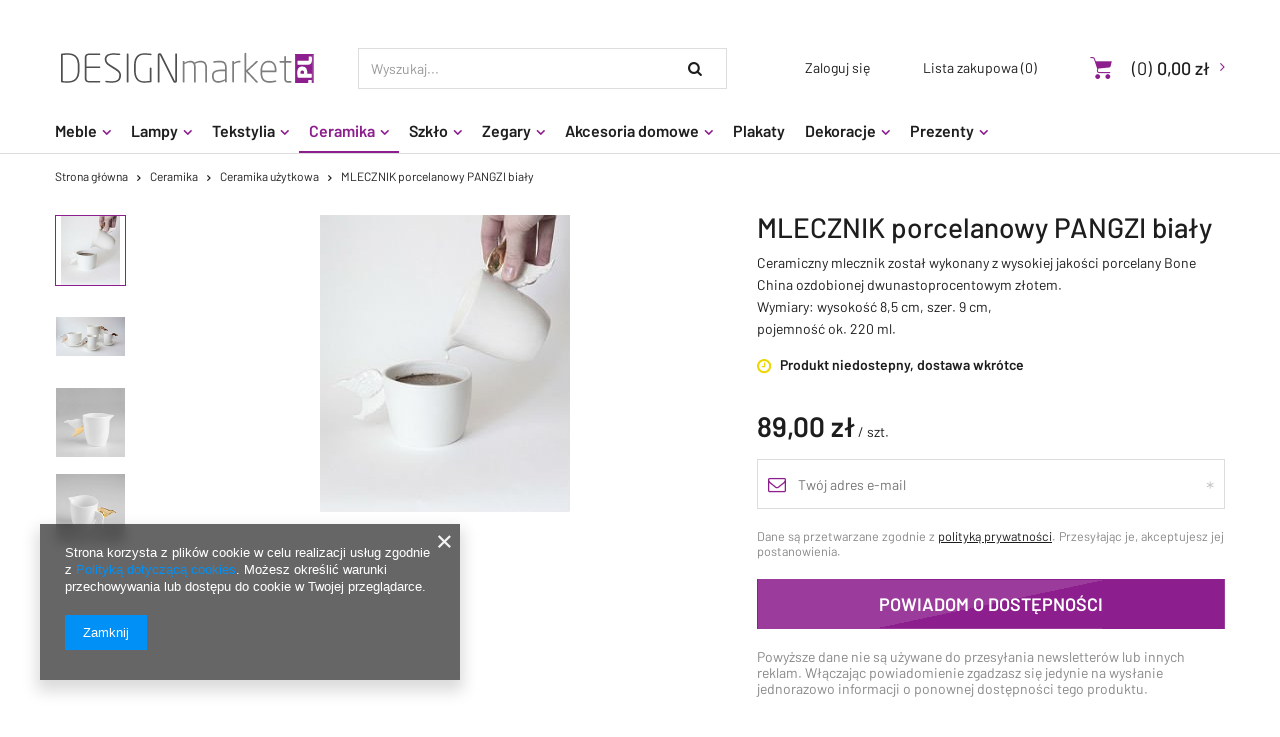

--- FILE ---
content_type: text/html; charset=utf-8
request_url: https://designmarket.pl/product-pol-1122-MLECZNIK-porcelanowy-PANGZI-bialy.html
body_size: 14932
content:
<!DOCTYPE html>
<html lang="pl" ><head><meta name='viewport' content='user-scalable=no, initial-scale = 1.0, maximum-scale = 1.0, width=device-width'/> <meta http-equiv="Content-Type" content="text/html; charset=utf-8"><meta http-equiv="X-UA-Compatible" content="IE=edge"><title>MLECZNIK porcelanowy  PANGZI biały  | Ceramika \ Ceramika użytkowa Akcesoria domowe \ Kuchnia | designmarket.pl | designerskie meble i akcesoria</title><meta name="keywords" content="MLECZNIK porcelanowy  PANGZI biały  Ceramika artystyczna PANGZI  Kolor biały Kolor złoty Długość towaru w centymetrach 9 Wysokość towaru w centymetrach 9 Szerokość towaru w centymetrach 6 Waga gabarytowa w gramach 81  pangzi7  pangzi09 | Ceramika \ Ceramika użytkowa Akcesoria domowe \ Kuchnia | meble, Timoore, Koziol, akcesoria"><meta name="description" content="MLECZNIK porcelanowy  PANGZI biały  | Ceramiczny mlecznik został wykonany z wysokiej jakości porcelany Bone China ozdobionej dwunastoprocentowym złotem.  Wymiary: wysokość 8,5 cm, szer. 9 cm, pojemność ok. 220 ml. | Ceramika \ Ceramika użytkowa Akcesoria domowe \ Kuchnia | Sklep z pięknymi meblami i akcesoriami do wnętrz, m.in. Timoore, Koziol."><link rel="icon" href="/gfx/pol/favicon.ico"><meta name="theme-color" content="#333333"><meta name="msapplication-navbutton-color" content="#333333"><meta name="apple-mobile-web-app-status-bar-style" content="#333333"><link rel="stylesheet" type="text/css" href="/gfx/pol/style.css.gzip?r=1593116072"><script>
                        var app_shop = {
                            urls: {
                                prefix: 'data="/gfx/'.replace('data="', '') + 'pol/'
                            },
                            vars: {},
                            txt: {},
                            fn: {},
                            fnrun: {},
                            files: []
                        };
                    </script><meta name="robots" content="index,follow"><meta name="rating" content="general"><meta name="Author" content="designmarket.pl na bazie IdoSell (www.idosell.com/shop).">
<!-- Begin LoginOptions html -->

<style>
#client_new_social .service_item[data-name="service_Apple"]:before, 
#cookie_login_social_more .service_item[data-name="service_Apple"]:before,
.oscop_contact .oscop_login__service[data-service="Apple"]:before {
    display: block;
    height: 2.6rem;
    content: url('/gfx/standards/apple.svg?r=1743165583');
}
.oscop_contact .oscop_login__service[data-service="Apple"]:before {
    height: auto;
    transform: scale(0.8);
}
#client_new_social .service_item[data-name="service_Apple"]:has(img.service_icon):before,
#cookie_login_social_more .service_item[data-name="service_Apple"]:has(img.service_icon):before,
.oscop_contact .oscop_login__service[data-service="Apple"]:has(img.service_icon):before {
    display: none;
}
</style>

<!-- End LoginOptions html -->

<!-- Open Graph -->
<meta property="og:type" content="website"><meta property="og:url" content="https://designmarket.pl/product-pol-1122-MLECZNIK-porcelanowy-PANGZI-bialy.html
"><meta property="og:title" content="MLECZNIK porcelanowy  PANGZI biały"><meta property="og:description" content="Ceramiczny mlecznik został wykonany z wysokiej jakości porcelany Bone China ozdobionej dwunastoprocentowym złotem.
 Wymiary: wysokość 8,5 cm, szer. 9 cm,
pojemność ok. 220 ml."><meta property="og:site_name" content="designmarket.pl"><meta property="og:locale" content="pl_PL"><meta property="og:image" content="https://designmarket.pl/hpeciai/34fd55ce80fc827c0bb78e3aa69c733f/pol_pl_MLECZNIK-porcelanowy-PANGZI-bialy-1122_3.jpg"><meta property="og:image:width" content="250"><meta property="og:image:height" content="297"><script >
window.dataLayer = window.dataLayer || [];
window.gtag = function gtag() {
dataLayer.push(arguments);
}
gtag('consent', 'default', {
'ad_storage': 'denied',
'analytics_storage': 'denied',
'ad_personalization': 'denied',
'ad_user_data': 'denied',
'wait_for_update': 500
});

gtag('set', 'ads_data_redaction', true);
</script><script  class='google_consent_mode_update'>
gtag('consent', 'update', {
'ad_storage': 'granted',
'analytics_storage': 'granted',
'ad_personalization': 'granted',
'ad_user_data': 'granted'
});
</script>
<!-- End Open Graph -->

<link rel="canonical" href="https://designmarket.pl/product-pol-1122-MLECZNIK-porcelanowy-PANGZI-bialy.html" />

                <!-- Global site tag (gtag.js) -->
                <script  async src="https://www.googletagmanager.com/gtag/js?id=AW-10823638450"></script>
                <script >
                    window.dataLayer = window.dataLayer || [];
                    window.gtag = function gtag(){dataLayer.push(arguments);}
                    gtag('js', new Date());
                    
                    gtag('config', 'AW-10823638450', {"allow_enhanced_conversions":true});
gtag('config', 'G-CDHJ4HXQQ0');

                </script>
                
<!-- Begin additional html or js -->


<!--1|1|1-->
<meta name="google-site-verification" content="ZoHg-mwC2VlLkGwuy8y14cPNYPZElzeoyHnTXX3K6cM" />
<!--7|1|2| modified: 2025-10-30 11:16:27-->
<script type="application/ld+json">
{
  "@context": "https://schema.org",
  "@type": "LocalBusiness",
  "name": "DesignMarket",
  "image": "https://designmarket.pl/data/gfx/mask/pol/logo_1_big.png",
  "logo": "https://designmarket.pl/data/gfx/mask/pol/logo_1_big.png",
  "url": "https://designmarket.pl/",
  "telephone": "508 095 427",
  "address": {
    "@type": "PostalAddress",
    "streetAddress": "Braniborska 14",
    "addressLocality": "Wrocław",
    "postalCode": "53-680",
    "addressCountry": "PL"
  }  
}
</script>

<!-- End additional html or js -->
                <script>
                if (window.ApplePaySession && window.ApplePaySession.canMakePayments()) {
                    var applePayAvailabilityExpires = new Date();
                    applePayAvailabilityExpires.setTime(applePayAvailabilityExpires.getTime() + 2592000000); //30 days
                    document.cookie = 'applePayAvailability=yes; expires=' + applePayAvailabilityExpires.toUTCString() + '; path=/;secure;'
                    var scriptAppleJs = document.createElement('script');
                    scriptAppleJs.src = "/ajax/js/apple.js?v=3";
                    if (document.readyState === "interactive" || document.readyState === "complete") {
                          document.body.append(scriptAppleJs);
                    } else {
                        document.addEventListener("DOMContentLoaded", () => {
                            document.body.append(scriptAppleJs);
                        });  
                    }
                } else {
                    document.cookie = 'applePayAvailability=no; path=/;secure;'
                }
                </script>
                <script>let paypalDate = new Date();
                    paypalDate.setTime(paypalDate.getTime() + 86400000);
                    document.cookie = 'payPalAvailability_PLN=-1; expires=' + paypalDate.getTime() + '; path=/; secure';
                </script></head><body><script>
                    var script = document.createElement('script');
                    script.src = app_shop.urls.prefix + 'envelope.js';

                    document.getElementsByTagName('body')[0].insertBefore(script, document.getElementsByTagName('body')[0].firstChild);
                </script><div id="container" class="projector_page container"><header class="row mx-0 flex-nowrap flex-md-wrap commercial_banner"><script class="ajaxLoad">
                app_shop.vars.vat_registered = "true";
                app_shop.vars.currency_format = "###,##0.00";
                
                    app_shop.vars.currency_before_value = false;
                
                    app_shop.vars.currency_space = true;
                
                app_shop.vars.symbol = "zł";
                app_shop.vars.id= "PLN";
                app_shop.vars.baseurl = "http://designmarket.pl/";
                app_shop.vars.sslurl= "https://designmarket.pl/";
                app_shop.vars.curr_url= "%2Fproduct-pol-1122-MLECZNIK-porcelanowy-PANGZI-bialy.html";
                

                var currency_decimal_separator = ',';
                var currency_grouping_separator = ' ';

                
                    app_shop.vars.blacklist_extension = ["exe","com","swf","js","php"];
                
                    app_shop.vars.blacklist_mime = ["application/javascript","application/octet-stream","message/http","text/javascript","application/x-deb","application/x-javascript","application/x-shockwave-flash","application/x-msdownload"];
                
                    app_shop.urls.contact = "/contact-pol.html";
                </script><div id="viewType" style="display:none"></div><div id="menu_settings" class=" px-0"><div class="menu_settings_bar "></div></div><div id="logo" class="col-md-3 pl-md-0 d-flex align-items-center" data-bg="/data/gfx/mask/pol/top_1_big.gif"><a href="/" target="_self"><img src="/data/gfx/mask/pol/logo_1_big.png" alt="designmarket.pl | współczeny design w twoim domu" width="267" height="45"></a></div><form action="https://designmarket.pl/search.php" method="get" id="menu_search" class="col-md-4 px-md-2"><label class="d-md-none"><i class="icon-search"></i></label><div><div class="form-group"><input id="menu_search_text" type="text" name="text" class="catcomplete" placeholder="Wyszukaj..."></div><button type="submit"><i class="icon-search"></i></button><a href="https://designmarket.pl/searching.php" title=""><i class="icon-remove d-md-none"></i></a></div></form><div id="menu_basket" class="col-md-5 empty_bsket"><div><a class="account_link link d-none d-md-inline" href="/login.php" rel="nofollow" title="Twoje konto ">
                                Zaloguj się 
                            </a><a class="wishes_link link" href="/basketedit.php?mode=2" rel="nofollow" title=""><span class="d-none d-md-inline">Lista zakupowa <span class="fav_count">(0)</span></span></a></div><a href="/basketedit.php?mode=1"><strong>0,00 zł</strong><span class="basket_count d-none d-md-inline">
                        (0)
                    </span><span class="badge badge-important visible-tablet"></span></a></div><script>
                    app_shop.vars.cache_html = true;
                </script><nav id="menu_categories" class="col-md-12 px-0"><button type="button" class="navbar-toggler"><i class="icon-reorder"></i></button><div class="navbar-collapse" id="menu_navbar"><ul class="navbar-nav"><li class="nav-item"><a  href="/pol_m_Meble-174.html" target="_self" title="Meble" class="nav-link" >Meble</a><ul class="navbar-subnav"><li class="nav-item"><a class="nav-link" href="/pol_m_Meble_Stoliki-194.html" target="_self">Stoliki</a></li><li class="nav-item"><a class="nav-link" href="/pol_m_Meble_Konsole-195.html" target="_self">Konsole</a></li><li class="nav-item"><a class="nav-link" href="/pol_m_Meble_Stoly-196.html" target="_self">Stoły</a></li><li class="nav-item"><a class="nav-link" href="/pol_m_Meble_Komody-201.html" target="_self">Komody</a></li><li class="nav-item"><a class="nav-link" href="/pol_m_Meble_Biurka-202.html" target="_self">Biurka</a></li><li class="nav-item"><a class="nav-link" href="/pol_m_Meble_Szafki-rtv-203.html" target="_self">Szafki rtv</a></li><li class="nav-item"><a class="nav-link" href="/pol_m_Meble_Regaly-204.html" target="_self">Regały</a></li><li class="nav-item"><a class="nav-link" href="/pol_m_Meble_Krzesla-205.html" target="_self">Krzesła</a><ul class="navbar-subsubnav"><li class="nav-item"><a class="nav-link" href="/pol_m_Meble_Krzesla_Krzesla-barowe-248.html" target="_self">Krzesła barowe</a></li></ul></li><li class="nav-item"><a class="nav-link" href="/pol_m_Meble_Wieszaki-206.html" target="_self">Wieszaki</a></li><li class="nav-item"><a class="nav-link" href="/pol_m_Meble_Lustra-207.html" target="_self">Lustra</a></li></ul></li><li class="nav-item"><a  href="/pol_m_Lampy-173.html" target="_self" title="Lampy" class="nav-link" >Lampy</a><ul class="navbar-subnav"><li class="nav-item"><a class="nav-link" href="/pol_m_Lampy_Wiszace-192.html" target="_self">Wiszące</a><ul class="navbar-subsubnav"><li class="nav-item"><a class="nav-link" href="/pol_m_Lampy_Wiszace_Lampy-wiszace-drewniane-253.html" target="_self">Lampy wiszące drewniane</a></li><li class="nav-item"><a class="nav-link" href="/pol_m_Lampy_Wiszace_Lampy-wiszace-designerskie-254.html" target="_self">Lampy wiszące designerskie</a></li></ul></li><li class="nav-item"><a class="nav-link" href="/pol_m_Lampy_Stojace-193.html" target="_self">Stojące</a></li><li class="nav-item"><a class="nav-link" href="/pol_m_Lampy_Kinkiety-215.html" target="_self">Kinkiety</a></li><li class="nav-item"><a class="nav-link" href="/pol_m_Lampy_Klosze-do-lamp-221.html" target="_self">Klosze do lamp</a></li><li class="nav-item"><a class="nav-link" href="/pol_m_Lampy_Zarowki-216.html" target="_self">Żarówki</a></li><li class="nav-item"><a class="nav-link" href="/pol_m_Lampy_Podstawa-do-lamp-219.html" target="_self">Podstawa do lamp</a></li><li class="nav-item"><a class="nav-link" href="/pol_m_Lampy_Zawieszenia-do-lamp-220.html" target="_self">Zawieszenia do lamp</a></li><li class="nav-item"><a class="nav-link" href="/pol_m_Lampy_Lampy-sufitowe-257.html" target="_self">Lampy sufitowe</a></li></ul></li><li class="nav-item"><a  href="/pol_m_Tekstylia-177.html" target="_self" title="Tekstylia" class="nav-link" >Tekstylia</a><ul class="navbar-subnav"><li class="nav-item"><a class="nav-link" href="/pol_m_Tekstylia_Poduszki-209.html" target="_self">Poduszki</a></li><li class="nav-item"><a class="nav-link" href="/pol_m_Tekstylia_Wklady-do-poduszek-211.html" target="_self">Wkłady do poduszek</a></li><li class="nav-item"><a class="nav-link" href="/pol_m_Tekstylia_Poszewki-233.html" target="_self">Poszewki</a></li><li class="nav-item"><a class="nav-link" href="/pol_m_Tekstylia_Narzuty-210.html" target="_self">Narzuty</a></li></ul></li><li class="nav-item active"><a  href="/pol_m_Ceramika-175.html" target="_self" title="Ceramika" class="nav-link active" >Ceramika</a><ul class="navbar-subnav"><li class="nav-item"><a class="nav-link" href="/pol_m_Ceramika_Ceramika-artystyczna-180.html" target="_self">Ceramika artystyczna</a><ul class="navbar-subsubnav"><li class="nav-item"><a class="nav-link" href="/pol_m_Ceramika_Ceramika-artystyczna_Figurki-ceramiczne-250.html" target="_self">Figurki ceramiczne</a></li></ul></li><li class="nav-item active"><a class="nav-link active" href="/pol_m_Ceramika_Ceramika-uzytkowa-213.html" target="_self">Ceramika użytkowa</a><ul class="navbar-subsubnav"><li class="nav-item"><a class="nav-link" href="/pol_m_Ceramika_Ceramika-uzytkowa_Filizanki-ceramiczne-249.html" target="_self">Filiżanki ceramiczne</a></li><li class="nav-item"><a class="nav-link" href="/pol_m_Ceramika_Ceramika-uzytkowa_Kubki-ceramiczne-251.html" target="_self">Kubki ceramiczne</a></li><li class="nav-item"><a class="nav-link" href="/pol_m_Ceramika_Ceramika-uzytkowa_Solniczki-i-pieprzniczki-ceramiczne-252.html" target="_self">Solniczki i pieprzniczki ceramiczne</a></li></ul></li></ul></li><li class="nav-item"><a  href="/pol_m_Szklo-176.html" target="_self" title="Szkło" class="nav-link" >Szkło</a><ul class="navbar-subnav"><li class="nav-item"><a class="nav-link" href="/pol_m_Szklo_Szklo-artystyczne-181.html" target="_self">Szkło artystyczne</a></li><li class="nav-item"><a class="nav-link" href="/pol_m_Szklo_Szklo-uzytkowe-214.html" target="_self">Szkło użytkowe</a><ul class="navbar-subsubnav"><li class="nav-item"><a class="nav-link" href="/pol_m_Szklo_Szklo-uzytkowe_Kieliszki-szklane-262.html" target="_self">Kieliszki szklane</a></li></ul></li></ul></li><li class="nav-item"><a  href="/pol_m_Zegary-171.html" target="_self" title="Zegary" class="nav-link" >Zegary</a><ul class="navbar-subnav"><li class="nav-item"><a class="nav-link" href="/pol_m_Zegary_Zegary-wiszace-236.html" target="_self">Zegary wiszące</a></li><li class="nav-item"><a class="nav-link" href="/pol_m_Zegary_Zegary-stojace-237.html" target="_self">Zegary stojące</a></li></ul></li><li class="nav-item"><a  href="/pol_m_Akcesoria-domowe-224.html" target="_self" title="Akcesoria domowe" class="nav-link" >Akcesoria domowe</a><ul class="navbar-subnav"><li class="nav-item"><a class="nav-link" href="/pol_m_Akcesoria-domowe_Kuchnia-225.html" target="_self">Kuchnia</a></li><li class="nav-item"><a class="nav-link" href="/pol_m_Akcesoria-domowe_Salon-226.html" target="_self">Salon</a></li><li class="nav-item"><a class="nav-link" href="/pol_m_Akcesoria-domowe_Sypialnia-227.html" target="_self">Sypialnia</a></li><li class="nav-item"><a class="nav-link" href="/pol_m_Akcesoria-domowe_Przedpokoj-228.html" target="_self">Przedpokój</a></li><li class="nav-item"><a class="nav-link" href="/pol_m_Akcesoria-domowe_Lazienka-229.html" target="_self">Łazienka</a></li></ul></li><li class="nav-item"><a  href="/pol_m_Plakaty-179.html" target="_self" title="Plakaty" class="nav-link" >Plakaty</a></li><li class="nav-item"><a  href="/pol_m_Dekoracje-230.html" target="_self" title="Dekoracje" class="nav-link" >Dekoracje</a><ul class="navbar-subnav"><li class="nav-item"><a class="nav-link" href="/pol_m_Dekoracje_Dekoracje-scienne-234.html" target="_self">Dekoracje ścienne</a></li><li class="nav-item"><a class="nav-link" href="/pol_m_Dekoracje_Ramki-na-zdjecia-235.html" target="_self">Ramki na zdjęcia</a></li><li class="nav-item"><a class="nav-link" href="/pol_m_Dekoracje_Figurki-238.html" target="_self">Figurki</a><ul class="navbar-subsubnav"><li class="nav-item"><a class="nav-link" href="/pol_m_Dekoracje_Figurki_Figurki-szklane-259.html" target="_self">Figurki szklane</a></li></ul></li><li class="nav-item"><a class="nav-link" href="/pol_m_Dekoracje_Wazony-239.html" target="_self">Wazony</a><ul class="navbar-subsubnav"><li class="nav-item"><a class="nav-link" href="/pol_m_Dekoracje_Wazony_Wazony-szklane-260.html" target="_self">Wazony szklane</a></li></ul></li><li class="nav-item"><a class="nav-link" href="/pol_m_Dekoracje_Patery-240.html" target="_self">Patery</a><ul class="navbar-subsubnav"><li class="nav-item"><a class="nav-link" href="/pol_m_Dekoracje_Patery_Patery-szklane-261.html" target="_self">Patery szklane</a></li></ul></li><li class="nav-item"><a class="nav-link" href="/pol_m_Dekoracje_Swiece-241.html" target="_self">Świece</a></li><li class="nav-item"><a class="nav-link" href="/pol_m_Dekoracje_Swieczniki-242.html" target="_self">Świeczniki</a></li><li class="nav-item"><a class="nav-link" href="/pol_m_Dekoracje_Pojemniki-243.html" target="_self">Pojemniki</a></li></ul></li><li class="nav-item"><a  href="/pol_m_Prezenty-231.html" target="_self" title="Prezenty" class="nav-link" >Prezenty</a><ul class="navbar-subnav"><li class="nav-item"><a class="nav-link" href="/pol_m_Prezenty_Prezenty-na-parapetowke-232.html" target="_self">Prezenty na parapetówkę</a></li></ul></li></ul></div></nav><div class="breadcrumbs col-md-12"><div class="back_button"><button id="back_button"><i class="icon-angle-left"></i> Wstecz</button></div><div class="list_wrapper"><ol><li><span>Jesteś tu:  </span></li><li class="bc-main"><span><a href="/">Strona główna</a></span></li><li class="category bc-item-1"><a class="category" href="/pol_m_Ceramika-175.html">Ceramika</a></li><li class="category bc-active bc-item-2"><a class="category" href="/pol_m_Ceramika_Ceramika-uzytkowa-213.html">Ceramika użytkowa</a></li><li class="bc-active bc-product-name"><span>MLECZNIK porcelanowy  PANGZI biały</span></li></ol></div></div></header><div id="layout" class="row clearfix"><aside class="col-3"><div class="setMobileGrid" data-item="#menu_navbar"></div><div class="setMobileGrid" data-item="#menu_navbar3" data-ismenu1="true"></div><div class="setMobileGrid" data-item="#menu_blog"></div><div class="login_menu_block d-lg-none" id="login_menu_block"><a class="sign_in_link" href="/login.php" title=""><i class="icon-user"></i><span>Zaloguj się</span></a><a class="registration_link" href="/client-new.php?register" title=""><i class="icon-lock"></i><span>Zarejestruj się</span></a><a class="order_status_link" href="/order-open.php" title=""><i class="icon-globe"></i><span>Sprawdź status zamówienia</span></a></div><div class="setMobileGrid" data-item="#menu_contact"></div><div class="setMobileGrid" data-item="#menu_settings"></div></aside><div id="content" class="col-12"><div id="menu_compare_product" class="compare mb-2 pt-sm-3 pb-sm-3 mb-sm-3" style="display: none;"><div class="compare__label d-none d-sm-block">Dodane do porównania</div><div class="compare__sub"></div><div class="compare__buttons"><a class="compare__button btn --solid --secondary" href="https://designmarket.pl/product-compare.php" title="Porównaj wszystkie produkty" target="_blank"><span>Porównaj produkty </span><span class="d-sm-none">(0)</span></a><a class="compare__button --remove btn d-none d-sm-block" href="https://designmarket.pl/settings.php?comparers=remove&amp;product=###" title="Usuń wszystkie produkty">
                        Usuń produkty
                    </a></div><script>
                        var cache_html = true;
                    </script></div><section id="projector_productname" class="product_name d-flex mb-3 justify-content-between"><div class="product_name__wrapper pr-md-2"><h1 class="product_name__name m-0">MLECZNIK porcelanowy  PANGZI biały</h1><div class="product_name__description d-none d-sm-block "><ul><li>Ceramiczny mlecznik został wykonany z wysokiej jakości porcelany Bone China ozdobionej dwunastoprocentowym złotem.</li><li> Wymiary: wysokość 8,5 cm, szer. 9 cm,</li><li>pojemność ok. 220 ml.</li></ul></div></div></section><section id="projector_photos" class="photos d-flex align-items-start mb-2 mb-md-4"><div id="photos_nav" class="photos__nav d-none d-md-flex flex-md-column"><figure class="photos__figure --nav"><a class="photos__link --nav" href="/hpeciai/34fd55ce80fc827c0bb78e3aa69c733f/pol_pl_MLECZNIK-porcelanowy-PANGZI-bialy-1122_3.jpg" data-slick-index="0" data-width="101" data-height="120"><img class="photos__photo b-lazy --nav" alt="MLECZNIK porcelanowy  PANGZI biały" data-src="/hpeciai/d2051454fb54bc5e409c72c2805cd69a/pol_ps_MLECZNIK-porcelanowy-PANGZI-bialy-1122_3.jpg"></a></figure><figure class="photos__figure --nav"><a class="photos__link --nav" href="/hpeciai/82d42cd1b764b94cd24c4bc2a7e2fbc7/pol_pl_MLECZNIK-porcelanowy-PANGZI-bialy-1122_4.jpg" data-slick-index="1" data-width="120" data-height="69"><img class="photos__photo b-lazy --nav" alt="MLECZNIK porcelanowy  PANGZI biały" data-src="/hpeciai/2f016b23d9fa4b63ab839c3a020aa79c/pol_ps_MLECZNIK-porcelanowy-PANGZI-bialy-1122_4.jpg"></a></figure><figure class="photos__figure --nav"><a class="photos__link --nav" href="/hpeciai/d5befaca3163a3649504bb9739a61d60/pol_pl_MLECZNIK-porcelanowy-PANGZI-bialy-1122_1.jpg" data-slick-index="2" data-width="120" data-height="120"><img class="photos__photo b-lazy --nav" alt="MLECZNIK porcelanowy  PANGZI biały" data-src="/hpeciai/d4d53d3724bfcf23125dc7b48b464f69/pol_ps_MLECZNIK-porcelanowy-PANGZI-bialy-1122_1.jpg"></a></figure><figure class="photos__figure --nav"><a class="photos__link --nav" href="/hpeciai/34296fb92cac1f5e7497be7a7841775b/pol_pl_MLECZNIK-porcelanowy-PANGZI-bialy-1122_2.jpg" data-slick-index="3" data-width="120" data-height="120"><img class="photos__photo b-lazy --nav" alt="MLECZNIK porcelanowy  PANGZI biały" data-src="/hpeciai/fbecc42c4e8c047fd5f5119a184add2a/pol_ps_MLECZNIK-porcelanowy-PANGZI-bialy-1122_2.jpg"></a></figure></div><div id="photos_slider" class="photos__slider" data-nav="true"><div class="photos___slider_wrapper"><figure class="photos__figure"><a class="photos__link" href="/hpeciai/34fd55ce80fc827c0bb78e3aa69c733f/pol_pl_MLECZNIK-porcelanowy-PANGZI-bialy-1122_3.jpg" data-width="250" data-height="297"><img class="photos__photo slick-loading" alt="MLECZNIK porcelanowy  PANGZI biały" data-lazy="/hpeciai/34fd55ce80fc827c0bb78e3aa69c733f/pol_pm_MLECZNIK-porcelanowy-PANGZI-bialy-1122_3.jpg" data-zoom-image="/hpeciai/34fd55ce80fc827c0bb78e3aa69c733f/pol_pl_MLECZNIK-porcelanowy-PANGZI-bialy-1122_3.jpg"></a></figure><figure class="photos__figure"><a class="photos__link" href="/hpeciai/82d42cd1b764b94cd24c4bc2a7e2fbc7/pol_pl_MLECZNIK-porcelanowy-PANGZI-bialy-1122_4.jpg" data-width="436" data-height="250"><img class="photos__photo slick-loading" alt="MLECZNIK porcelanowy  PANGZI biały" data-lazy="/hpeciai/82d42cd1b764b94cd24c4bc2a7e2fbc7/pol_pm_MLECZNIK-porcelanowy-PANGZI-bialy-1122_4.jpg" data-zoom-image="/hpeciai/82d42cd1b764b94cd24c4bc2a7e2fbc7/pol_pl_MLECZNIK-porcelanowy-PANGZI-bialy-1122_4.jpg"></a></figure><figure class="photos__figure"><a class="photos__link" href="/hpeciai/d5befaca3163a3649504bb9739a61d60/pol_pl_MLECZNIK-porcelanowy-PANGZI-bialy-1122_1.jpg" data-width="1000" data-height="1000"><img class="photos__photo slick-loading" alt="MLECZNIK porcelanowy  PANGZI biały" data-lazy="/hpeciai/b6a63c68d53aec1668cf82972ba02b97/pol_pm_MLECZNIK-porcelanowy-PANGZI-bialy-1122_1.jpg" data-zoom-image="/hpeciai/d5befaca3163a3649504bb9739a61d60/pol_pl_MLECZNIK-porcelanowy-PANGZI-bialy-1122_1.jpg"></a></figure><figure class="photos__figure"><a class="photos__link" href="/hpeciai/34296fb92cac1f5e7497be7a7841775b/pol_pl_MLECZNIK-porcelanowy-PANGZI-bialy-1122_2.jpg" data-width="1000" data-height="1000"><img class="photos__photo slick-loading" alt="MLECZNIK porcelanowy  PANGZI biały" data-lazy="/hpeciai/d66b34f6f334f2d6c3dc0e78e5b37513/pol_pm_MLECZNIK-porcelanowy-PANGZI-bialy-1122_2.jpg" data-zoom-image="/hpeciai/34296fb92cac1f5e7497be7a7841775b/pol_pl_MLECZNIK-porcelanowy-PANGZI-bialy-1122_2.jpg"></a></figure></div><span class="photos__magnify">Kliknij, aby powiększyć</span></div></section><div class="pswp" tabindex="-1" role="dialog" aria-hidden="true"><div class="pswp__bg"></div><div class="pswp__scroll-wrap"><div class="pswp__container"><div class="pswp__item"></div><div class="pswp__item"></div><div class="pswp__item"></div></div><div class="pswp__ui pswp__ui--hidden"><div class="pswp__top-bar"><div class="pswp__counter"></div><button class="pswp__button pswp__button--close" title="Close (Esc)"></button><button class="pswp__button pswp__button--share" title="Share"></button><button class="pswp__button pswp__button--fs" title="Toggle fullscreen"></button><button class="pswp__button pswp__button--zoom" title="Zoom in/out"></button><div class="pswp__preloader"><div class="pswp__preloader__icn"><div class="pswp__preloader__cut"><div class="pswp__preloader__donut"></div></div></div></div></div><div class="pswp__share-modal pswp__share-modal--hidden pswp__single-tap"><div class="pswp__share-tooltip"></div></div><button class="pswp__button pswp__button--arrow--left" title="Previous (arrow left)"></button><button class="pswp__button pswp__button--arrow--right" title="Next (arrow right)"></button><div class="pswp__caption"><div class="pswp__caption__center"></div></div></div></div></div><script class="ajaxLoad">
                cena_raty = 89.00;
                
                    var  client_login = 'false'
                    
                var  client_points = '';
                var  points_used = '';
                var  shop_currency = 'zł';
                var product_data = {
                "product_id": '1122',
                
                "currency":"zł",
                "product_type":"product_item",
                "unit":"szt.",
                "unit_plural":"szt.",

                "unit_sellby":"1",
                "unit_precision":"0",

                "base_price":{
                
                    "maxprice":"89.00",
                
                    "maxprice_formatted":"89,00 zł",
                
                    "maxprice_net":"72.36",
                
                    "maxprice_net_formatted":"72,36 zł",
                
                    "minprice":"89.00",
                
                    "minprice_formatted":"89,00 zł",
                
                    "minprice_net":"72.36",
                
                    "minprice_net_formatted":"72,36 zł",
                
                    "size_max_maxprice_net":"0.00",
                
                    "size_min_maxprice_net":"0.00",
                
                    "size_max_maxprice_net_formatted":"0,00 zł",
                
                    "size_min_maxprice_net_formatted":"0,00 zł",
                
                    "size_max_maxprice":"0.00",
                
                    "size_min_maxprice":"0.00",
                
                    "size_max_maxprice_formatted":"0,00 zł",
                
                    "size_min_maxprice_formatted":"0,00 zł",
                
                    "price_unit_sellby":"89.00",
                
                    "value":"89.00",
                    "price_formatted":"89,00 zł",
                    "price_net":"72.36",
                    "price_net_formatted":"72,36 zł",
                    "vat":"23",
                    "worth":"89.00",
                    "worth_net":"72.36",
                    "worth_formatted":"89,00 zł",
                    "worth_net_formatted":"72,36 zł",
                    "basket_enable":"y",
                    "special_offer":"false",
                    "rebate_code_active":"n",
                    "priceformula_error":"false"
                },

                "order_quantity_range":{
                
                }

                

                }
                var  trust_level = '0';
            </script><form id="projector_form" action="https://designmarket.pl/basketchange.php" method="post" data-product_id="1122" class="
                    mb-2 
                    "><input id="projector_product_hidden" type="hidden" name="product" value="1122"><input id="projector_size_hidden" type="hidden" name="size" autocomplete="off" value="onesize"><input id="projector_mode_hidden" type="hidden" name="mode" value="1"><div id="projector_details" class="product_info"><div class="product_section sizes row mx-n1" id="projector_sizes_cont" style="display:none;"><div class="col-3 p-1"><a class="select_button disabled" href="/product-pol-1122-MLECZNIK-porcelanowy-PANGZI-bialy.html?selected_size=onesize" data-type="onesize">uniwersalny</a></div></div><div class="projector_product_status_wrapper" style="display:none"><div id="projector_status_description_wrapper" style="display:none"><label>
                                Dostępność:
                            </label><div><span class="projector_status_gfx_wrapper"><img id="projector_status_gfx" class="projector_status_gfx" alt="status_icon" src="/data/lang/pol/available_graph/graph_1_5.png"></span><span class="projector_amount" id="projector_amount"><strong>%d </strong></span><span class="projector_status_description" id="projector_status_description">Produkt niedostepny, dostawa wkrótce</span></div></div><div id="projector_shipping_info" style="display:none"><label>
                                            Możemy wysłać już
                                        </label><div><span class="projector_delivery_days" id="projector_delivery_days"></span></div><a class="shipping_info" href="#shipping_info" title="Sprawdź czasy i koszty wysyłki">
                                    Sprawdź czasy i koszty wysyłki
                                </a></div></div><div id="projector_prices_wrapper"><div class="product_section" id="projector_price_srp_wrapper" style="display:none;"><label class="projector_label">Cena katalogowa:</label><div><span class="projector_price_srp" id="projector_price_srp"></span></div></div><div class="product_section" id="projector_price_value_wrapper"><label class="projector_label">
                                        Nasza cena:
                                    </label><div class="projector_price_subwrapper"><div id="projector_price_maxprice_wrapper" style="display:none;"><del class="projector_price_maxprice" id="projector_price_maxprice"></del><div class="instalment_yousave"><span id="projector_instalment_wrapper"></span><span class="projector_price_yousave" id="projector_price_yousave" style="display:none;"></span></div></div><strong class="projector_price_value" id="projector_price_value">89,00 zł</strong><div class="price_gross_info"><small class="projector_price_unit_sep">
                                                 / 
                                            </small><small class="projector_price_unit_sellby" id="projector_price_unit_sellby" style="display:none">1</small><small class="projector_price_unit" id="projector_price_unit">szt.</small><span>
                                                            brutto
                                                        </span></div></div></div></div><div class="product_section tell_availability" id="projector_tell_availability" style="display:none"><label>
                            Powiadomienie:
                        </label><div class="product_section_sub"><div class="form-group"><div class="input-group has-feedback has-required"><div class="input-group-addon"><i class="icon-envelope-alt"></i></div><input type="text" class="form-control validate" name="email" data-validation-url="/ajax/client-new.php?validAjax=true" data-validation="client_email" required="required" disabled placeholder="Twój adres e-mail"><span class="form-control-feedback"></span></div></div><div class="checkbox" style="display:none;" id="sms_active_checkbox"><label><input type="checkbox">Chcę dodatkowo otrzymać wiadomość SMS z powiadomieniem 
                                </label></div><div class="form-group" style="display:none;" id="sms_active_group"><div class="input-group has-feedback has-required"><div class="input-group-addon"><i class="icon-phone"></i></div><input type="text" class="form-control validate" name="phone" data-validation-url="/ajax/client-new.php?validAjax=true" data-validation="client_phone" required="required" disabled placeholder="Twój numer telefonu"><span class="form-control-feedback"></span></div></div><p class="form-privacy-info">Dane są przetwarzane zgodnie z <a href="/pol-privacy-and-cookie-notice.html">polityką prywatności</a>. Przesyłając je, akceptujesz jej postanowienia. </p><div class="form-group"><button type="submit" class="btn --solid --large">
                                    Powiadom o dostępności
                                </button></div><div class="form-group"><p> Powyższe dane nie są używane do przesyłania newsletterów lub innych reklam. Włączając powiadomienie zgadzasz się jedynie na wysłanie jednorazowo informacji o ponownej dostępności tego produktu. </p></div></div></div><div id="projector_buy_section" class="product_section"><label class="projector_label">
                                    Ilość: 
                                </label><div class="projector_buttons" id="projector_buttons"><div class="projector_number" id="projector_number_cont"><button id="projector_number_down" class="projector_number_down" type="button"><i class="icon-minus"></i></button><input class="projector_number" name="number" id="projector_number" value="1"><button id="projector_number_up" class="projector_number_up" type="button"><i class="icon-plus"></i></button></div><button class="btn --solid --large projector_butttons_buy" id="projector_button_basket" type="submit" title="Dodaj produkt do koszyka">
                                        Dodaj do koszyka
                                    </button><a href="#add_favorite" class="projector_buttons_obs" id="projector_button_observe" title="Dodaj do listy zakupowej">
                                Dodaj do listy zakupowej
                            </a><a class="projector_prodstock_compare" href="https://designmarket.pl/settings.php?comparers=add&amp;product=1122" title="Dodaj do porównania">
                                    Dodaj do porównania
                                </a></div></div><div id="projector_points_wrapper" class="points_price_section" style="display:none;"><div class="product_points_wrapper"></div><div class="product_points_buy" style="display:none;"><div><button id="projector_button_points_basket" type="submit" name="forpoints" value="1" class="btn --solid">
                                        Kup za punkty
                                    </button></div></div></div></div></form><div id="alert_cover" class="projector_alert_55916" style="display:none" onclick="Alertek.hide_alert();"></div><script class="ajaxLoad">
                app_shop.vars.contact_link = "/contact-pol.html";
            </script><script class="ajaxLoad">
				var bundle_title =   "Cena produktów poza zestawem";
			</script><section id="projector_benefits" class="benefits mb-4"><div class="benefits__block --returns"><span class="benefits__item --return">Łatwy zwrot towaru w ciągu <span class="benefits__return_days">14</span> dni od zakupu bez podania przyczyny</span></div></section><section id="projector_longdescription" class="longdescription cm">Skrzydlaty mlecznik stanowi uzupełnienie do Twojej niebiańskiej kolekcji! Już nie tylko kubki i filiżanki z motywem skrzydełka ale również produkty uzupełniające zastaw. Fikuśne i eleganckie, muśnięte złotem naczynko na mleko. Rzeźbione, ręcznie wykonane uszka-skrzydełka bardzo dobrze leżą w dłoni. Użytkowanie: produkt bezpieczny w kontakcie z żywnością – z gorącymi i zimnymi płynami / zalecane mycie ręczne / nie nadaje się do mikrofalówki. Wymiary mlecznika  wysokość 8,5 cm,  szer. 9 cm.</section><section id="projector_dictionary" class="dictionary col-12 mb-1 mb-sm-4"><div class="dictionary__group --first --no-group"><div class="dictionary__param row mb-2"><div class="dictionary__name col-6 d-flex align-items-center justify-content-end"><span class="dictionary__name_txt">Producent</span></div><div class="dictionary__values col-6"><div class="dictionary__value"><a class="dictionary__value_txt" href="/firm-pol-1522156999-PANGZI.html" title="Kliknij, by zobaczyć wszystkie produkty tego producenta">PANGZI</a></div></div></div><div class="dictionary__param row mb-2"><div class="dictionary__name col-6 d-flex align-items-center justify-content-end"><span class="dictionary__name_txt">Kod produktu</span></div><div class="dictionary__values col-6"><div class="dictionary__value"><span class="dictionary__value_txt">pangzi7</span></div></div></div><div class="dictionary__param row mb-2"><div class="dictionary__name col-6 d-flex align-items-center justify-content-end"><span class="dictionary__name_txt">Kolor</span></div><div class="dictionary__values col-6"><div class="dictionary__value"><span class="dictionary__value_txt">biały</span></div>, <div class="dictionary__value"><span class="dictionary__value_txt">złoty</span></div></div></div></div></section><section id="products_associated_zone1" class="hotspot mb-5 --list" data-ajaxLoad="true" data-pageType="projector"><div class="hotspot mb-5 skeleton"><span class="headline"></span><div class="products d-flex flex-wrap"><div class="product col-12 px-0 py-3 d-sm-flex align-items-sm-center py-sm-1"><span class="product__icon d-flex justify-content-center align-items-center p-1 m-0"></span><span class="product__name mb-1 mb-md-0"></span><div class="product__prices"></div></div><div class="product col-12 px-0 py-3 d-sm-flex align-items-sm-center py-sm-1"><span class="product__icon d-flex justify-content-center align-items-center p-1 m-0"></span><span class="product__name mb-1 mb-md-0"></span><div class="product__prices"></div></div><div class="product col-12 px-0 py-3 d-sm-flex align-items-sm-center py-sm-1"><span class="product__icon d-flex justify-content-center align-items-center p-1 m-0"></span><span class="product__name mb-1 mb-md-0"></span><div class="product__prices"></div></div><div class="product col-12 px-0 py-3 d-sm-flex align-items-sm-center py-sm-1"><span class="product__icon d-flex justify-content-center align-items-center p-1 m-0"></span><span class="product__name mb-1 mb-md-0"></span><div class="product__prices"></div></div></div></div></section><section id="product_askforproduct" class="askforproduct mb-5"><div class="askforproduct__label headline"><span class="askforproduct__label_txt headline__name">Zapytaj o produkt</span></div><form action="/settings.php" class="askforproduct__form row flex-column align-items-center" method="post" novalidate="novalidate"><div class="askforproduct__description col-12 col-sm-7 mb-4"><span class="askforproduct__description_txt">Jeżeli powyższy opis jest dla Ciebie niewystarczający, prześlij nam swoje pytanie odnośnie tego produktu. Postaramy się odpowiedzieć tak szybko jak tylko będzie to możliwe.
						</span><span class="askforproduct__privacy">Dane są przetwarzane zgodnie z <a href="/pol-privacy-and-cookie-notice.html">polityką prywatności</a>. Przesyłając je, akceptujesz jej postanowienia. </span></div><input type="hidden" name="question_product_id" value="1122"><input type="hidden" name="question_action" value="add"><div class="askforproduct__inputs col-12 col-sm-7"><div class="f-group askforproduct__email"><div class="f-feedback askforproduct__feedback --email"><input id="askforproduct__email_input" type="email" class="f-control --validate" name="question_email" required="required"><label for="askforproduct__email_input" class="f-label">
									E-mail
								</label><span class="f-control-feedback"></span></div></div><div class="f-group askforproduct__question"><div class="f-feedback askforproduct__feedback --question"><textarea id="askforproduct__question_input" rows="6" cols="52" type="question" class="f-control --validate" name="product_question" minlength="3" required="required"></textarea><label for="askforproduct__question_input" class="f-label">
									Pytanie
								</label><span class="f-control-feedback"></span></div></div></div><div class="askforproduct__submit  col-12 col-sm-7"><button class="btn --outline --medium px-5 mb-2 askforproduct__button">
							Wyślij
						</button></div></form></section><section id="opinions_section" class="row mb-4"><div class="opinions_add_form col-12"><div class="big_label">
									Dodaj swoją opinię
								</div><form class="row flex-column align-items-center shop_opinion_form" enctype="multipart/form-data" id="shop_opinion_form" action="/settings.php" method="post"><input type="hidden" name="product" value="1122"><div class="shop_opinions_notes col-12 col-sm-6"><div class="shop_opinions_name">
									Twoja ocena:
								</div><div class="shop_opinions_note_items"><div class="opinion_note"><a href="#" class="opinion_star active" rel="1" title="1/5"><span><i class="icon-star"></i></span></a><a href="#" class="opinion_star active" rel="2" title="2/5"><span><i class="icon-star"></i></span></a><a href="#" class="opinion_star active" rel="3" title="3/5"><span><i class="icon-star"></i></span></a><a href="#" class="opinion_star active" rel="4" title="4/5"><span><i class="icon-star"></i></span></a><a href="#" class="opinion_star active" rel="5" title="5/5"><span><i class="icon-star"></i></span></a><strong>5/5</strong><input type="hidden" name="note" value="5"></div></div></div><div class="form-group col-12 col-sm-7"><div class="has-feedback"><textarea id="addopp" class="form-control" name="opinion"></textarea><label for="opinion" class="control-label">
										Treść twojej opinii
									</label><span class="form-control-feedback"></span></div></div><div class="opinion_add_photos col-12 col-sm-7"><div class="opinion_add_photos_wrapper d-flex align-items-center"><span class="opinion_add_photos_text"><i class="icon-file-image"></i>  Dodaj własne zdjęcie produktu:
										</span><input class="opinion_add_photo" type="file" name="opinion_photo" data-max_filesize="10485760"></div></div><div class="form-group col-12 col-sm-7"><div class="has-feedback has-required"><input id="addopinion_name" class="form-control" type="text" name="addopinion_name" value="" required="required"><label for="addopinion_name" class="control-label">
											Twoje imię
										</label><span class="form-control-feedback"></span></div></div><div class="form-group col-12 col-sm-7"><div class="has-feedback has-required"><input id="addopinion_email" class="form-control" type="email" name="addopinion_email" value="" required="required"><label for="addopinion_email" class="control-label">
											Twój email
										</label><span class="form-control-feedback"></span></div></div><div class="shop_opinions_button col-12"><button type="submit" class="btn --outline --medium opinions-shop_opinions_button px-5" title="Dodaj opinię">
											Wyślij opinię
										</button></div></form></div></section><section id="products_associated_zone2" class="hotspot mb-5 --slider mx-n3 mx-md-0" data-ajaxLoad="true" data-pageType="projector"><div class="hotspot mb-5 skeleton"><span class="headline"></span><div class="products d-flex flex-wrap"><div class="product col-6 col-sm-3 py-3"><span class="product__icon d-flex justify-content-center align-items-center"></span><span class="product__name"></span><div class="product__prices"></div></div><div class="product col-6 col-sm-3 py-3"><span class="product__icon d-flex justify-content-center align-items-center"></span><span class="product__name"></span><div class="product__prices"></div></div><div class="product col-6 col-sm-3 py-3"><span class="product__icon d-flex justify-content-center align-items-center"></span><span class="product__name"></span><div class="product__prices"></div></div><div class="product col-6 col-sm-3 py-3"><span class="product__icon d-flex justify-content-center align-items-center"></span><span class="product__name"></span><div class="product__prices"></div></div></div></div></section></div></div></div><footer class=""><div id="footer_links" class="row container four_elements"><ul id="menu_orders" class="footer_links col-md-4 col-sm-6 col-12 orders_bg"><li><a id="menu_orders_header" class=" footer_links_label" href="https://designmarket.pl/login.php" title="">
							Moje zamówienie
						</a><ul class="footer_links_sub"><li id="order_status" class="menu_orders_item"><i class="icon-battery"></i><a href="https://designmarket.pl/order-open.php">
									Status zamówienia
								</a></li><li id="order_status2" class="menu_orders_item"><i class="icon-truck"></i><a href="https://designmarket.pl/order-open.php">
									Śledzenie przesyłki
								</a></li><li id="order_rma" class="menu_orders_item"><i class="icon-sad-face"></i><a href="https://designmarket.pl/rma-open.php">
									Chcę zareklamować produkt
								</a></li><li id="order_returns" class="menu_orders_item"><i class="icon-refresh-dollar"></i><a href="https://designmarket.pl/returns-open.php">
									Chcę zwrócić produkt
								</a></li><li id="order_contact" class="menu_orders_item"><i class="icon-phone"></i><a href="/contact-pol.html">
										Kontakt
									</a></li></ul></li></ul><ul id="menu_account" class="footer_links col-md-4 col-sm-6 col-12"><li><a id="menu_account_header" class=" footer_links_label" href="https://designmarket.pl/login.php" title="">
							Moje konto
						</a><ul class="footer_links_sub"><li id="account_register_retail" class="menu_orders_item"><i class="icon-register-card"></i><a href="https://designmarket.pl/client-new.php?register">
												Zarejestruj się
											</a></li><li id="account_orders" class="menu_orders_item"><i class="icon-menu-lines"></i><a href="https://designmarket.pl/client-orders.php">
									Moje zamówienia
								</a></li><li id="account_boughts" class="menu_orders_item"><i class="icon-menu-lines"></i><a href="https://designmarket.pl/products-bought.php">
									Lista zakupionych produktów
								</a></li><li id="account_basket" class="menu_orders_item"><i class="icon-basket"></i><a href="https://designmarket.pl/basketedit.php">
									Koszyk
								</a></li><li id="account_observed" class="menu_orders_item"><i class="icon-star-empty"></i><a href="https://designmarket.pl/basketedit.php?mode=2">
									Lista zakupowa
								</a></li><li id="account_history" class="menu_orders_item"><i class="icon-clock"></i><a href="https://designmarket.pl/client-orders.php">
									Historia transakcji
								</a></li><li id="account_rebates" class="menu_orders_item"><i class="icon-scissors-cut"></i><a href="https://designmarket.pl/client-rebate.php">
									Moje rabaty
								</a></li><li id="account_newsletter" class="menu_orders_item"><i class="icon-envelope-empty"></i><a href="https://designmarket.pl/newsletter.php">
									Newsletter
								</a></li></ul></li></ul><ul class="footer_links col-md-4 col-sm-6 col-12" id="links_footer_1"><li><span  title="INFORMACJE" class="footer_links_label" ><span>INFORMACJE</span></span><ul class="footer_links_sub"><li><a href="/contact-pol.html" target="_self" title="KONTAKT" ><span>KONTAKT</span></a></li><li><a href="/Regulamin-designmarket-pl-cterms-pol-1.html" target="_self" title="Regulamin" ><span>Regulamin</span></a></li><li><a href="/O-firmie-cabout-pol-3.html" target="_self" title="Informacje o firmie" ><span>Informacje o firmie</span></a></li><li><a href="/Polityka-Prywatnosci-cabout-pol-10.html" target="_self" title="Polityka prywatności" ><span>Polityka prywatności</span></a></li><li><a href="/sitemap.php" target="_self" title="Mapa strony" ><span>Mapa strony</span></a></li><li><a href="/searching.php" target="_self" title="Wyszukiwarka" ><span>Wyszukiwarka</span></a></li><li><a href="/order-open.php" target="_self" title="Sprawdź status zamówienia" ><span>Sprawdź status zamówienia</span></a></li><li><a href="/KOSZT-DOSTAWY-cabout-pol-11.html" target="_self" title="KOSZT DOSTAWY" ><span>KOSZT DOSTAWY</span></a></li><li><a href="/blog-pol.phtml" target="_self" title="Blog" ><span>Blog</span></a></li></ul></li></ul><ul class="footer_links col-md-4 col-sm-6 col-12" id="links_footer_2"><li><span  title="POMOC" class="footer_links_label" ><span>POMOC</span></span><ul class="footer_links_sub"><li><a href="/Wyposazenie-wnetrz-Wroclaw-ccms-pol-15.html" target="_self" title="Wyposażenie wnętrz Wrocław" ><span>Wyposażenie wnętrz Wrocław</span></a></li><li><a href="/Meble-designerskie-Wroclaw-ccms-pol-16.html" target="_self" title="Meble designerskie Wrocław" ><span>Meble designerskie Wrocław</span></a></li></ul></li></ul></div><div id="menu_contact" class="container d-md-flex align-items-md-center justify-content-md-between"><ul><li class="contact_type_header"><a href="https://designmarket.pl/contact-pol.html" title="">
                            Kontakt
                        </a></li><li class="contact_type_phone"><span>tel.: </span><a href="tel:508095427">508 095 427</a></li><li class="contact_type_mail"><span>email: </span><a href="mailto:adamarchi@wp.pl">adamarchi@wp.pl</a></li><li class="contact_type_adress"><span class="shopshortname">designmarket.pl<span>, </span></span><span class="adress_street">ul. Braniborska 14    I pietro<span>, </span></span><span class="adress_zipcode">53-680<span class="n55931_city"> Wrocław</span></span></li></ul><div class="logo_iai"><a class="n53399_iailogo" target="_blank" href="https://www.idosell.com/pl/?utm_source=clientShopSite&amp;utm_medium=Label&amp;utm_campaign=PoweredByBadgeLink" title="Sklep internetowy"><img class="n53399_iailogo" src="/ajax/poweredby_IdoSell_Shop_black.svg?v=1" alt="Sklep internetowy"></a></div></div><section id="menu_banners2" class="container"><div class="menu_button_wrapper"><a target="_self" href="http://" title="Przykładowy banner strefa 2"><img src="/data/include/img/links/1308134616.png?t=1691752653" alt="Przykładowy banner strefa 2"></a></div></section><script>
            var instalment_currency = 'zł';
            
                    var koszyk_raty = parseFloat(0.00);
                
                    var basket_count = 0;
                </script><script type="application/ld+json">
        {
        "@context": "http://schema.org",
        "@type": "Organization",
        "url": "https://designmarket.pl/",
        "logo": "https://designmarket.pl/data/gfx/mask/pol/logo_1_big.png"
        }
      </script><script type="application/ld+json">
        {
            "@context": "http://schema.org",
            "@type": "BreadcrumbList",
            "itemListElement": [
            {
            "@type": "ListItem",
            "position": 1,
            "item": "https://designmarket.pl/pol_m_Ceramika-175.html",
            "name": "Ceramika"
            }
        ,
            {
            "@type": "ListItem",
            "position": 2,
            "item": "https://designmarket.pl/pol_m_Ceramika_Ceramika-uzytkowa-213.html",
            "name": "Ceramika użytkowa"
            }
        ]
        }
    </script><script type="application/ld+json">
      {
      "@context": "http://schema.org",
      "@type": "WebSite",
      
      "url": "https://designmarket.pl/",
      "potentialAction": {
      "@type": "SearchAction",
      "target": "https://designmarket.pl/search.php?text={search_term_string}",
      "query-input": "required name=search_term_string"
      }
      }
    </script><script type="application/ld+json">
      {
      "@context": "http://schema.org",
      "@type": "Product",
      
      "description": "Ceramiczny mlecznik został wykonany z wysokiej jakości porcelany Bone China ozdobionej dwunastoprocentowym złotem.
 Wymiary: wysokość 8,5 cm, szer. 9 cm,
pojemność ok. 220 ml.",
      "name": "MLECZNIK porcelanowy  PANGZI biały",
      "productID": "mpn:pangzi7",
      "brand": "PANGZI",
      "image": "https://designmarket.pl/hpeciai/34fd55ce80fc827c0bb78e3aa69c733f/pol_pl_MLECZNIK-porcelanowy-PANGZI-bialy-1122_3.jpg"
      ,
        "offers": [
            
            {
            "@type": "Offer",
            "availability": "http://schema.org/OutOfStock",
            "price": "89.00",
            "priceCurrency": "PLN",
            "eligibleQuantity": {
            "value":  "1",
            "unitCode": "szt.",
            "@type": [
            "QuantitativeValue"
            ]
            },
            "url": "https://designmarket.pl/product-pol-1122-MLECZNIK-porcelanowy-PANGZI-bialy.html?selected_size=onesize"
            }
                
        ]
        }
        
      </script><script>
                app_shop.vars.request_uri = "%2Fproduct-pol-1122-MLECZNIK-porcelanowy-PANGZI-bialy.html"
                app_shop.vars.additional_ajax = '/projector.php'
            </script></footer><script src="/gfx/pol/shop.js.gzip?r=1593116072"></script><script src="/gfx/pol/menu_alert.js.gzip?r=1593116072"></script><script src="/gfx/pol/projector_photos.js.gzip?r=1593116072"></script><script src="/gfx/pol/projector_details.js.gzip?r=1593116072"></script><script src="/gfx/pol/projector_bundle_zone.js.gzip?r=1593116072"></script><script src="/gfx/pol/projector_projector_opinons_form.js.gzip?r=1593116072"></script><script>
                app_shop.runApp();
            </script><script >gtag("event", "view_item", {"currency":"PLN","value":89,"items":[{"item_id":"1122","item_name":"MLECZNIK porcelanowy  PANGZI bia\u0142y","item_brand":"PANGZI","price":89,"quantity":1,"item_category":"Ceramika artystyczna"}],"send_to":"G-CDHJ4HXQQ0"});</script><script>
            window.Core = {};
            window.Core.basketChanged = function(newContent) {};</script><script>var inpostPayProperties={"isBinded":null}</script>
<!-- Begin additional html or js -->


<!--SYSTEM - COOKIES CONSENT|1|-->
<div id="ck_dsclr_v2" class="no_print ck_dsclr_v2">
    <div class="ck_dsclr_x_v2" id="ckdsclrx_v2">
        <i class="icon-x"></i>
    </div>
    <div id="ck_dsclr_sub_v2" class="ck_dsclr__sub_v2">
            Strona korzysta z plików cookie w celu realizacji usług zgodnie z <a style="color: #0090f6; text-decoration: none;" href="/terms.php" title="Polityka dotycząca cookies">Polityką dotyczącą cookies</a>. Możesz określić warunki przechowywania lub dostępu do cookie w Twojej przeglądarce.
        <div id="ckdsclmrshtdwn_v2" class=""><span class="ck_dsclr__btn_v2">Zamknij</span></div>
    </div>
</div>

<style>
    @font-face {
        font-family: 'Arial', 'Helvetica', sans-serif;
        src: url('/data/include/fonts/Arial-Regular.ttf');
        font-weight: 300;
        font-style: normal;
        font-display: swap;
    }

    .ck_dsclr_v2 {
        font-size: 12px;
        line-height: 17px;
        background-color: rgba(0, 0, 0, 0.6);
        backdrop-filter: blur(6px);
        -webkit-box-shadow: 0px 8px 15px 3px rgba(0, 0, 0, 0.15);
        -moz-box-shadow: 0px 8px 15px 3px rgba(0, 0, 0, 0.15);
        box-shadow: 0px 8px 15px 3px rgba(0, 0, 0, 0.15);
        position: fixed;
        left: 15px;
        bottom: 15px;
        max-width: calc(100vw - 30px);
        font-family: 'Arial', 'Helvetica', sans-serif;
        color: #fff;
        border-radius: 0;
        z-index: 999;
        display: none;
    }
    .ck_dsclr_x_v2 {
        position: absolute;
        top: 10px;
        right: 10px;
        color: #f5f5f5;
        font-size: 20px;
        cursor: pointer;
    }
    .ck_dsclr_x_v2 i {
        font-weight: bold;
    }
    .ck_dsclr__sub_v2 {
        align-items: center;
        padding: 10px 20px 15px;
        text-align: left;
        box-sizing: border-box;
    }
    .ck_dsclr__btn_v2 {
        padding: 9px 18px;
        background-color: #0090f6;
        color: #ffffff;
        display: block;
        text-align: center;
        border-radius: 0;
        margin-top: 10px;
        width: max-content;
    }
    .ck_dsclr__btn_v2:hover {
        cursor: pointer;
        background-color: #333333;
        color: #ffffff;
    }
    .ck_dsclr_v2 a {
        color: #0090f6;
    }
    .ck_dsclr_v2 a:hover {
        text-decoration: none;
        color: #fff;
    }
    .ck_dsclr_v2.--blocked a {
        color: #0090f6;
    }
    .ck_dsclr_v2 h3 {
        font-size: 15px;
        color: #fff;
        margin: 5px 0 10px;
    }
    .ck_dsclr_v2 p {
        margin: 0;
    }
    @media (min-width: 757px) {
        .ck_dsclr__btn_v2 {
            margin-top: 20px;
        }
        .ck_dsclr_v2 h3 {
            font-size: 16px;
            margin: 15px 0 10px;
        }
        .ck_dsclr_v2 {
            margin: 0 auto;
            max-width: 420px;
            width: 100%;
            left: 4rem;
            bottom: 4rem;
            font-size: 13px;
        }
        .ck_dsclr__sub_v2 {
            justify-content: flex-start;
            padding: 20px 25px 30px;
        }
    }
    .ck_dsclr_v2.--blocked {
        position: fixed;
        z-index: 9999;
        top: 50%;
        transform: translateY(-50%);
        margin: 0;
        bottom: unset;
        background-color: #fff;
        color: #333;
        backdrop-filter: none;
    }
    .ck_dsclr_v2.--blocked #ck_dsclr_sub_v2 {
        justify-content: center;
        background-color: #ffffff;
        width: 100%;
        padding: 20px;
        border-radius: 0;
    }
    .ck_dsclr_v2.--blocked:before {
        content: '';
        position: absolute;
        top: calc(-50vh + 100%/2);
        left: calc(-50vw + 100%/2);
        width: 100vw;
        height: 100vh;
        background-color: rgba(0,0,0,0.5);
        z-index: -1;
    }
    .ck_dsclr_v2.--blocked h3 {
        font-size: 18px;
        color: #333333;
        margin: 10px 0 22px;
    }
    .ck_dsclr_v2.--blocked p {
        margin: 0 0 17px 0;
        display: block;
        text-align: left;
    }
    .ck_dsclr_v2.--blocked #ckdsclmrshtrtn_v2 {
        order: 10;
    }
    .ck_dsclr_v2.--blocked #ckdsclmrshtrtn_v2 span , .ck_dsclr_v2.--blocked #ckdsclmrshtrtn_v2 a {
        background-color: transparent;
        color: #0090f6;
        padding: 18px 12px;
    }
    .ck_dsclr_v2.--blocked #ckdsclmrshtrtn_v2 span:hover , .ck_dsclr_v2.--blocked #ckdsclmrshtrtn_v2 a:hover {
        color: #000000;
    }
    .ck_dsclr_v2.--blocked div {
        width: 100%;
    }
    .ck_dsclr_v2.--blocked .ck_dsclr__btn_v2 {
        font-size: 13px;
        padding: 17px 10px;
        margin-top: 5px;
    }
    @media (min-width: 757px) {
        .ck_dsclr_v2.--blocked {
            max-width: 480px;
            width: 100%;
            left: 50%;
            transform: translate(-50%,-50%);
        }
        .ck_dsclr_v2.--blocked div {
            width: unset;
        }
        .ck_dsclr_v2.--blocked .ck_dsclr__btn_v2 {
            font-size: 12px;
            padding: 10px 16px;
            margin-top: 0;
        }
        .ck_dsclr_v2.--blocked #ckdsclmrshtrtn_v2 {
            margin-right: auto;
            order: unset;
        }
        .ck_dsclr_v2.--blocked #ckdsclmrshtrtn_v2 span , .ck_dsclr_v2.--blocked #ckdsclmrshtrtn_v2 a {
            padding: 10px 12px;
        }
    }
</style>

<script>
    function getCk(name) {var nameEQ = name + "=";var ca = document.cookie.split(';');for(var i=0;i < ca.length;i++) {var c = ca[i];while (c.charAt(0)==' ') c = c.substring(1,c.length);if (c.indexOf(nameEQ) == 0) return c.substring(nameEQ.length,c.length);}return null;}
    function setCk(name,value,days) {if (days) {var date = new Date(); date.setTime(date.getTime()+(days*24*60*60*1000)); var expires = "; expires="+date.toGMTString(); } else var expires = ""; document.cookie = name+"="+value+expires+"; path=/;secure;";}
    if(!getCk("ck_cook")) document.getElementById('ck_dsclr_v2').style.display = "block";
    document.getElementById('ckdsclmrshtdwn_v2').addEventListener('click' , function() {
        document.getElementById('ck_dsclr_v2').style.display = "none";
        setCk("ck_cook", "yes", 180);
        return false;
    });
    document.getElementById('ckdsclrx_v2').addEventListener('click' , function() {
        document.getElementById('ck_dsclr_v2').style.display = "none";
        setCk("ck_cook", "yes", 180);
        return false;
    });
</script>

<!-- End additional html or js -->
<style>.grecaptcha-badge{position:static!important;transform:translateX(186px);transition:transform 0.3s!important;}.grecaptcha-badge:hover{transform:translateX(0);}</style><script>async function prepareRecaptcha(){var captchableElems=[];captchableElems.push(...document.getElementsByName("mailing_email"));captchableElems.push(...document.getElementsByName("question_email"));captchableElems.push(...document.getElementsByName("opinion"));captchableElems.push(...document.getElementsByName("opinionId"));captchableElems.push(...document.getElementsByName("availability_email"));captchableElems.push(...document.getElementsByName("from"));if(!captchableElems.length)return;window.iaiRecaptchaToken=window.iaiRecaptchaToken||await getRecaptchaToken("contact");captchableElems.forEach((el)=>{if(el.dataset.recaptchaApplied)return;el.dataset.recaptchaApplied=true;const recaptchaTokenElement=document.createElement("input");recaptchaTokenElement.name="iai-recaptcha-token";recaptchaTokenElement.value=window.iaiRecaptchaToken;recaptchaTokenElement.type="hidden";if(el.name==="opinionId"){el.after(recaptchaTokenElement);return;}
el.closest("form")?.append(recaptchaTokenElement);});}
document.addEventListener("focus",(e)=>{const{target}=e;if(!target.closest)return;if(!target.closest("input[name=mailing_email],input[name=question_email],textarea[name=opinion],input[name=availability_email],input[name=from]"))return;prepareRecaptcha();},true);let recaptchaApplied=false;document.querySelectorAll(".rate_opinion").forEach((el)=>{el.addEventListener("mouseover",()=>{if(!recaptchaApplied){prepareRecaptcha();recaptchaApplied=true;}});});function getRecaptchaToken(event){if(window.iaiRecaptchaToken)return window.iaiRecaptchaToken;if(window.iaiRecaptchaTokenPromise)return window.iaiRecaptchaTokenPromise;const captchaScript=document.createElement('script');captchaScript.src="https://www.google.com/recaptcha/api.js?render=explicit";document.head.appendChild(captchaScript);window.iaiRecaptchaTokenPromise=new Promise((resolve,reject)=>{captchaScript.onload=function(){grecaptcha.ready(async()=>{if(!document.getElementById("googleRecaptchaBadge")){const googleRecaptchaBadge=document.createElement("div");googleRecaptchaBadge.id="googleRecaptchaBadge";googleRecaptchaBadge.setAttribute("style","position: relative; overflow: hidden; float: right; padding: 5px 0px 5px 5px; z-index: 2; margin-top: -75px; clear: both;");document.body.appendChild(googleRecaptchaBadge);}
let clientId=grecaptcha.render('googleRecaptchaBadge',{'sitekey':'6LfY2KIUAAAAAHkCraLngqQvNxpJ31dsVuFsapft','badge':'bottomright','size':'invisible'});const response=await grecaptcha.execute(clientId,{action:event});window.iaiRecaptchaToken=response;setInterval(function(){resetCaptcha(clientId,event)},2*61*1000);resolve(response);})}});return window.iaiRecaptchaTokenPromise;}
function resetCaptcha(clientId,event){grecaptcha.ready(function(){grecaptcha.execute(clientId,{action:event}).then(function(token){window.iaiRecaptchaToken=token;let tokenDivs=document.getElementsByName("iai-recaptcha-token");tokenDivs.forEach((el)=>{el.value=token;});});});}</script><img src="https://client1229.idosell.com/checkup.php?c=22c52070980e6b460edd6ee5e5d3986e" style="display:none" alt="pixel"></body></html>


--- FILE ---
content_type: text/html; charset=utf-8
request_url: https://designmarket.pl/ajax/projector.php?action=get&product=1122&get=sizes
body_size: 520
content:
{"sizes":{"id":1122,"name":"MLECZNIK porcelanowy  PANGZI bia\u0142y","firm":{"name":"PANGZI","productsLink":"\/firm-pol-1522156999-PANGZI.html"},"cleardescription":"Ceramiczny mlecznik zosta\u0142 wykonany z wysokiej jako\u015bci porcelany Bone China ozdobionej dwunastoprocentowym z\u0142otem.\n Wymiary: wysoko\u015b\u0107 8,5 cm, szer. 9 cm,\npojemno\u015b\u0107 ok. 220 ml.","description":"<ul><li>Ceramiczny mlecznik zosta\u0142 wykonany z wysokiej jako\u015bci porcelany Bone China ozdobionej dwunastoprocentowym z\u0142otem.<\/li><li> Wymiary: wysoko\u015b\u0107 8,5 cm, szer. 9 cm,<\/li><li>pojemno\u015b\u0107 ok. 220 ml.<\/li><\/ul>","icon":"hpeciai\/cc9e7f58ca00c0866fc594589721a6a1\/pol_il_MLECZNIK-porcelanowy-PANGZI-bialy-1122.jpg","taxes":{"vat":"23.0"},"code":"pangzi7","moreprices":"y","new":"0","link":"\/product-pol-1122-MLECZNIK-porcelanowy-PANGZI-bialy.html","product_type":"product_item","unit":"szt.","unit_single":"szt.","unit_plural":"szt.","unit_fraction":"","unit_precision":"0","unit_sellby":1,"items":{"00000-uniw":{"type":"uniw","priority":0,"name":"uniw","description":"","amount":0,"phone_price":"false","prices":{"price_retail":89,"price_minimal":0,"price_automatic_calculation":0,"price_retail_dynamic":0,"price_srp":0,"price_crossed_retail":0,"price_crossed_wholesale":0,"omnibus_price_retail":80.1,"omnibus_price_retail_new_price":false,"omnibus_price_wholesale":89,"omnibus_price_wholesale_new_price":false,"price":89,"price_net":72.36}}},"amount":0}}

--- FILE ---
content_type: text/html; charset=utf-8
request_url: https://designmarket.pl/ajax/projector.php?action=get_product_observed&product=1122&size=onesize&email=
body_size: 26
content:
{"return":{"product":true,"size":true},"product":{"id":1122,"name":"MLECZNIK porcelanowy  PANGZI bia\u0142y","version_name":"","version_group_name":""},"size":{"name":null},"sms_active":false,"status":"ok"}

--- FILE ---
content_type: text/html; charset=utf-8
request_url: https://designmarket.pl/ajax/projector.php?action=get&product=1122&size=uniw&get=sizeavailability,sizedelivery,sizeprices
body_size: 315
content:
{"sizeavailability":{"visible":"y","status_description":"Produkt niedostepny, dostawa wkr\u00f3tce","status_gfx":"\/data\/lang\/pol\/available_graph\/graph_1_5.png","status":"disable","minimum_stock_of_product":"1","delay_time":{"days":"14","hours":"0","minutes":"0","time":"2026-02-06 05:12:42","week_day":"5","week_amount":"2","unknown_delivery_time":"false"}},"sizedelivery":{"undefined":"false","shipping":"18.44","shipping_formatted":"18,44 z\u0142","limitfree":"0.00","limitfree_formatted":"0,00 z\u0142","shipping_change":"18.44","shipping_change_formatted":"18,44 z\u0142","change_type":"up"},"sizeprices":{"value":"89.00","price_formatted":"89,00 z\u0142","price_net":"72.36","price_net_formatted":"72,36 z\u0142","vat":"23","worth":"89.00","worth_net":"72.36","worth_formatted":"89,00 z\u0142","worth_net_formatted":"72,36 z\u0142","basket_enable":"y","special_offer":"false","rebate_code_active":"n","priceformula_error":"false"}}